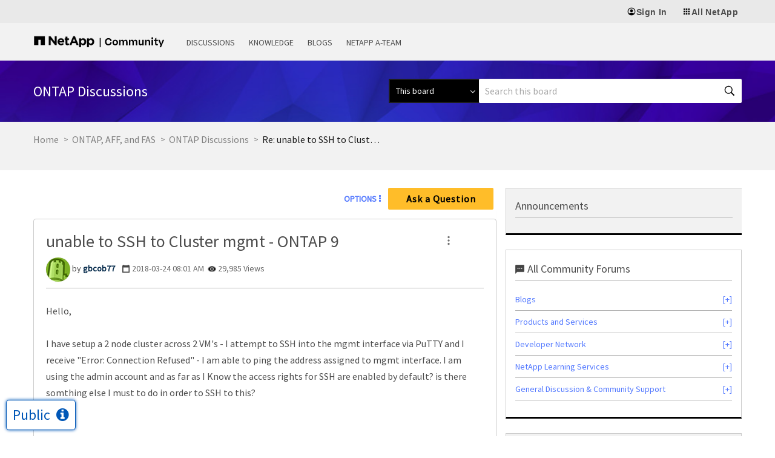

--- FILE ---
content_type: application/x-javascript;charset=utf-8
request_url: https://sometrics.netapp.com/id?d_visid_ver=5.5.0&d_fieldgroup=A&mcorgid=1D6F34B852784AA40A490D44%40AdobeOrg&mid=09243988906856247066024515642795741906&ts=1769817934292
body_size: -43
content:
{"mid":"09243988906856247066024515642795741906"}